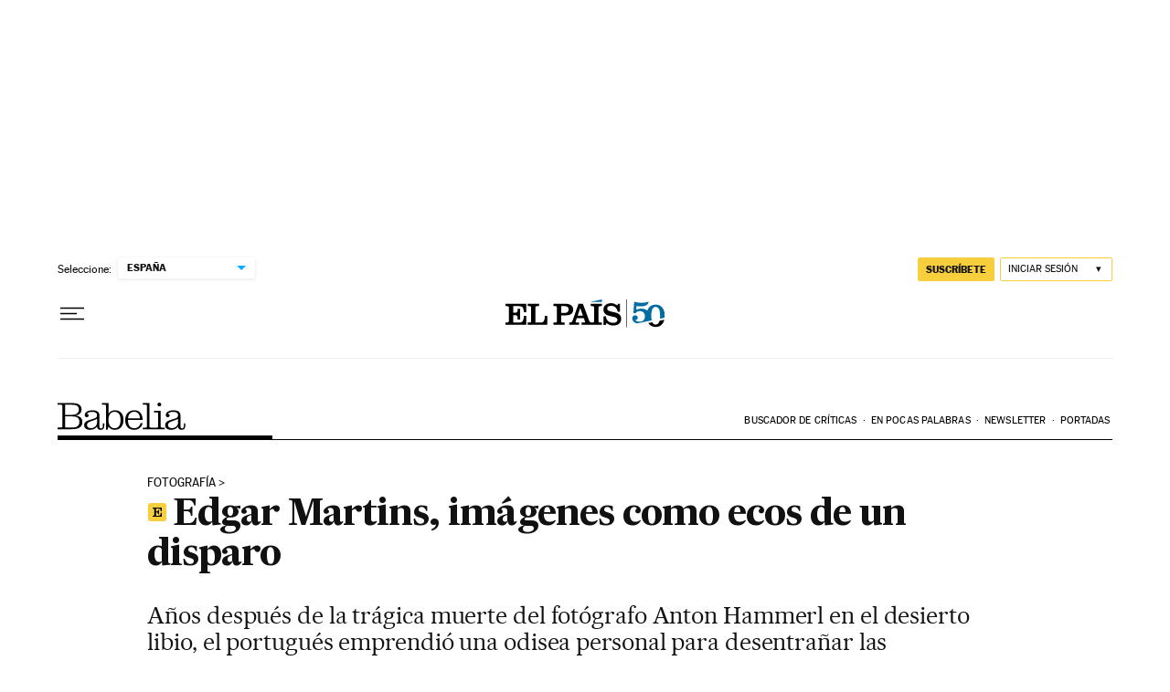

--- FILE ---
content_type: application/javascript; charset=utf-8
request_url: https://fundingchoicesmessages.google.com/f/AGSKWxWWVRbTHUQQf0wUY2AurqO2b4jjW3YfeoA8OhaCy7vYfGLD8SA_dewgDIF29M3w8qQHG-A_IEexLndlt_P8rhs-dp3r6PbU0_Vu37--36UlvqCIcWI7d35v7Pph2r4ILUZ0eAaGnCZx55V4pa9wK809gxvOLv4wL0r1KPmyhokmqpAcn8Dhr1fFrU3T/__advertorial//responsive_dfp_/300250_ad-/header-ad./adcontainer?
body_size: -1290
content:
window['f42df46d-cc1d-4485-a534-fdd066eb16f8'] = true;